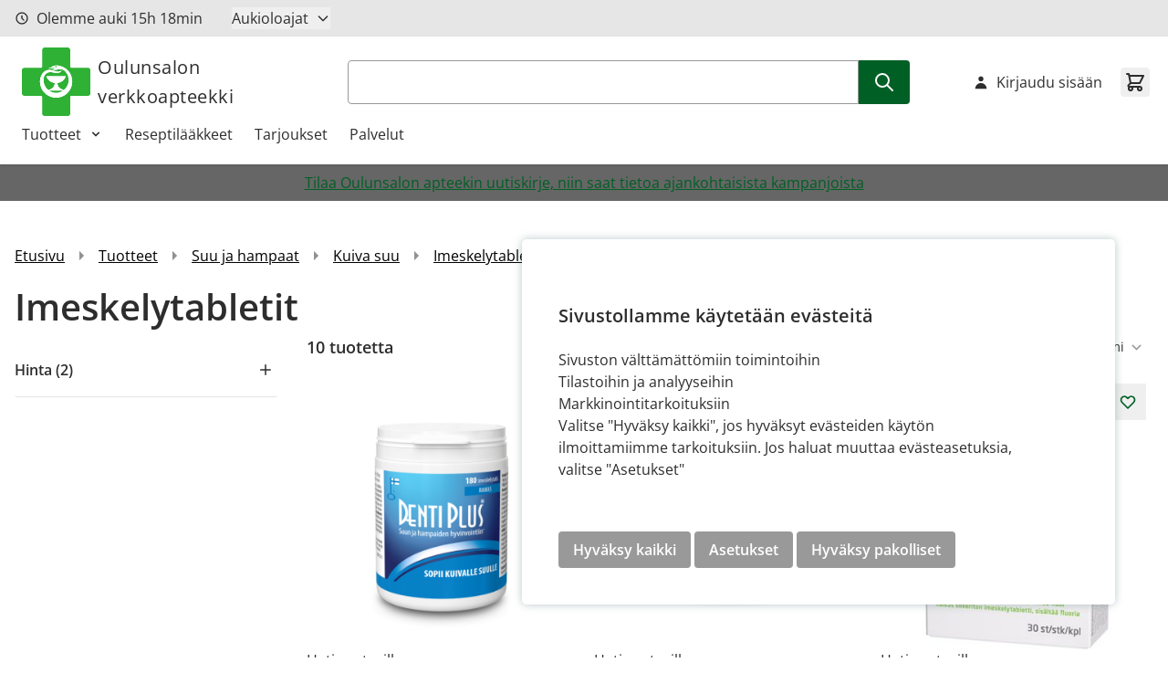

--- FILE ---
content_type: application/javascript
request_url: https://www.oulunsalonverkkoapteekki.fi/static/version1765873219/frontend/Crasman/Hyva/fi_FI/js/modules/multiselect.js
body_size: 261
content:
function dropdown(id="select", multiple = false) {
    return {
        options: [],
        selected: [],
        elementId: id,
        show: false,
        multiple: multiple,
        open() { this.show = true },
        close() { this.show = false },
        isOpen() { return this.show === true },

        /**
         *
         * @param {*} index index of element
         * @param {*} event
         */

        select(index, event) {
            if(this.multiple === false) {

                if(!this.selected.length) {
                    this.addToSelected(index, event);
                } else if (this.selected.includes(index) && this.selected.length === 1) {
                    this.removeFromSelected(index);
                } else {
                    this.removeAll();
                    this.addToSelected(index, event);
                }
            } else {
                if (!this.options[index].selected) {
                    this.addToSelected(index, event);
                } else {
                    this.removeFromSelected(index);
                }
            }
        },

        addToSelected(index, event) {
            this.options[index].selected = true;
            this.options[index].element = event.target;
            this.selected.push(index);
        },

        removeAll() {
            this.selected.forEach(element => {
                this.selected.splice(this.selected.lastIndexOf(element), 1);
                this.options[element].selected = false
            });
        },

        removeFromSelected(index) {
            this.selected.splice(this.selected.lastIndexOf(index), 1);
            this.options[index].selected = false
        },

        remove(index, option) {
            this.options[option].selected = false;
            this.selected.splice(index, 1);
        },

        isMulti() {
            return this.multiple;
        },

        loadOptions() {

            const options = document.getElementById(this.elementId).options;
            for (let i = 0; i < options.length; i++) {
                this.options.push({
                    value: options[i].value,
                    text: options[i].innerText,
                    selected: options[i].getAttribute('selected') != null ? options[i].getAttribute('selected') : false
                });
            }


        },
        selectedValues(){
            return this.selected.map((option)=>{
                return this.options[option].value;
            })
        }
    }
}
